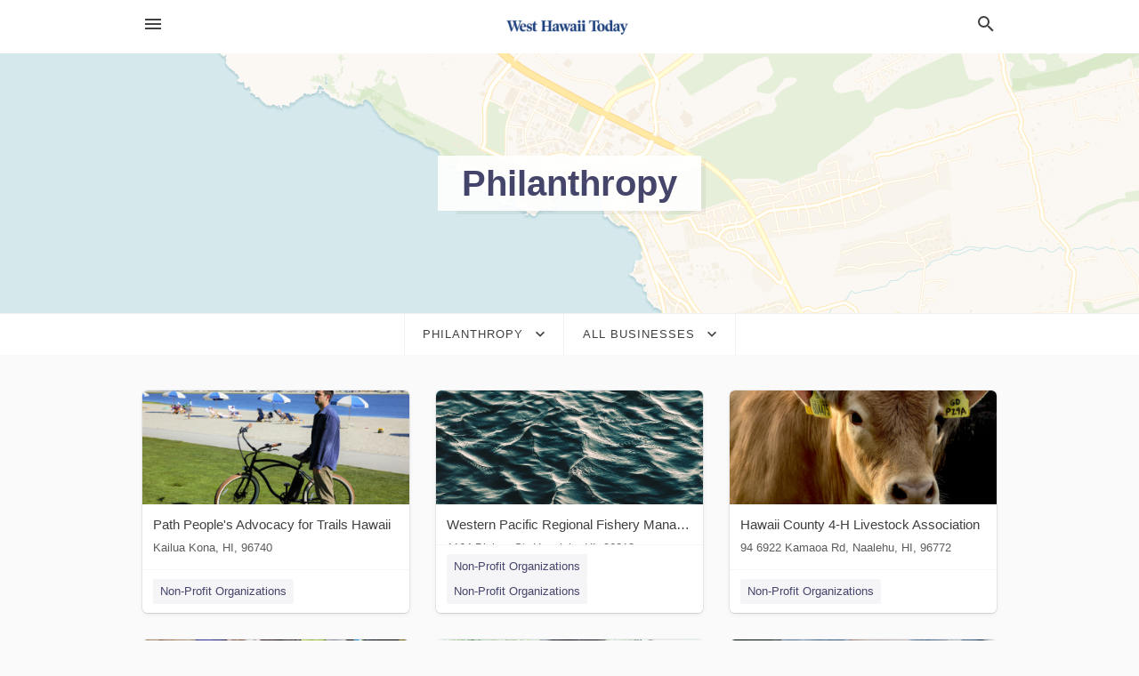

--- FILE ---
content_type: text/html; charset=utf-8
request_url: https://local.westhawaiitoday.com/categories/philanthropy
body_size: 5915
content:
<!DOCTYPE html>
<html lang="en" data-acm-directory="false">
  <head>
    <meta charset="utf-8">
    <meta name="viewport" content="initial-scale=1, width=device-width" />
    <!-- PWA Meta Tags -->
    <meta name="apple-mobile-web-app-capable" content="yes">
    <meta name="apple-mobile-web-app-status-bar-style" content="black-translucent">
    <meta name="apple-mobile-web-app-title" content="Philanthropy in Honolulu - West Hawaii Today-Main">
    <link rel="apple-touch-icon" href="/directory-favicon.ico" />
    <!-- Primary Meta Tags -->
    <title>Philanthropy in Honolulu - West Hawaii Today-Main</title>
    <meta name="title" content="Philanthropy in Honolulu - West Hawaii Today-Main">
    <meta name="description" content="">
    <link rel="shortcut icon" href="/directory-favicon.ico" />
    <meta itemprop="image" content="">

    <!-- Open Graph / Facebook -->
    <meta property="og:url" content="https://local.westhawaiitoday.com/categories/philanthropy">
    <meta property="og:type" content="website">
    <meta property="og:title" content="Philanthropy in Honolulu - West Hawaii Today-Main">
    <meta property="og:description" content="">
    <meta property="og:image" content="">

    <!-- Twitter -->
    <meta property="twitter:url" content="https://local.westhawaiitoday.com/categories/philanthropy">
    <meta property="twitter:title" content="Philanthropy in Honolulu - West Hawaii Today-Main">
    <meta property="twitter:description" content="">
    <meta property="twitter:image" content="">
    <meta property="twitter:card" content="summary_large_image">


    <!-- Google Search Console -->


    <!-- Other Assets -->
      <link rel="stylesheet" href="https://unpkg.com/leaflet@1.6.0/dist/leaflet.css" integrity="sha512-xwE/Az9zrjBIphAcBb3F6JVqxf46+CDLwfLMHloNu6KEQCAWi6HcDUbeOfBIptF7tcCzusKFjFw2yuvEpDL9wQ==" crossorigin=""/>


    <!-- Google Analytics -->

    <link rel="stylesheet" media="screen" href="/assets/directory/index-625ebbc43c213a1a95e97871809bb1c7c764b7e3acf9db3a90d549597404474f.css" />

    <script>
//<![CDATA[

      const MESEARCH_KEY = "";

//]]>
</script>
      <script src="/assets/directory/resources/jquery.min-a4ef3f56a89b3569946388ef171b1858effcfc18c06695b3b9cab47996be4986.js"></script>
      <link rel="stylesheet" media="screen" href="/assets/directory/materialdesignicons.min-aafad1dc342d5f4be026ca0942dc89d427725af25326ef4881f30e8d40bffe7e.css" />
  </head>

  <body class="preload" data-theme="">


    <style>
      :root {
        --color-link-alt: #6772E5 !important;
      }
    </style>

    <div class="blocker-banner" id="blocker-banner" style="display: none;">
      <div class="blocker-banner-interior">
        <span class="icon mdi mdi-alert"></span>
        <div class="blocker-banner-title">We notice you're using an ad blocker.</div>
        <div class="blocker-banner-text">Since the purpose of this site is to display digital ads, please disable your ad blocker to prevent content from breaking.</div>
        <span class="close mdi mdi-close"></span>
      </div>
    </div>

    <div class="wrapper">
      <div class="header ">
  <div class="header-main">
    <div class="container ">
      <style>
  body {
    font-family: "Arial", sans-serif;
  }
</style>
<a class="logo" href=/ aria-label="Business logo clickable to go to the home page">
    <img src="https://assets.secure.ownlocal.com/img/logos/5197/original_logos.png?1687294312" alt="West Hawaii Today-Main">
</a>
<a class="mdi main-nav-item mdi-menu menu-container" aria-label="hamburger menu" aria-expanded="false" href="."></a>
<a class="mdi main-nav-item search-icon" style="right: 20px;left: auto;" href="." title="Search business collapsed">
  <svg class="magnify-icon" xmlns="http://www.w3.org/2000/svg" width="1em" height="1em" viewBox="0 0 24 24">
    <path fill="#404040" d="M9.5 3A6.5 6.5 0 0 1 16 9.5c0 1.61-.59 3.09-1.56 4.23l.27.27h.79l5 5l-1.5 1.5l-5-5v-.79l-.27-.27A6.52 6.52 0 0 1 9.5 16A6.5 6.5 0 0 1 3 9.5A6.5 6.5 0 0 1 9.5 3m0 2C7 5 5 7 5 9.5S7 14 9.5 14S14 12 14 9.5S12 5 9.5 5" />
  </svg>
  <svg class="ex-icon" xmlns="http://www.w3.org/2000/svg" width="1em" height="1em" viewBox="0 0 24 24">
    <path fill="#404040" d="M6.4 19L5 17.6l5.6-5.6L5 6.4L6.4 5l5.6 5.6L17.6 5L19 6.4L13.4 12l5.6 5.6l-1.4 1.4l-5.6-5.6z" />
  </svg>
</a>
<ul class="nav">
  <li><a href="/" aria-label="directory home"><span class="mdi mdi-home"></span><span>Directory Home</span></a></li>
  <li><a href="/shop-local" aria-label="shop local"><span class="mdi mdi-storefront"></span><span>Shop Local</span></a></li>
  <li>
    <li><a href="/offers" aria-label="offers"><span class="mdi mdi-picture-in-picture-top-right"></span><span>Offers</span></a></li>
    <li><a href="/ads" aria-label="printed ads"><span class="mdi mdi-newspaper"></span><span>Print Ads</span></a></li>
  <li><a href="/categories" aria-label="categories"><span class="mdi mdi-layers-outline"></span><span>Categories</span></a></li>
  <li>
    <a href="http://www.westhawaiitoday.com/"  aria-label="newspaper name">
      <span class="mdi mdi-home-outline"></span><span>West Hawaii Today-Main</span>
    </a>
  </li>
</ul>
<div class="header-search">
  <svg xmlns="http://www.w3.org/2000/svg" width="20px" height="20px" viewBox="0 2 25 25">
    <path fill="#404040" d="M9.5 3A6.5 6.5 0 0 1 16 9.5c0 1.61-.59 3.09-1.56 4.23l.27.27h.79l5 5l-1.5 1.5l-5-5v-.79l-.27-.27A6.52 6.52 0 0 1 9.5 16A6.5 6.5 0 0 1 3 9.5A6.5 6.5 0 0 1 9.5 3m0 2C7 5 5 7 5 9.5S7 14 9.5 14S14 12 14 9.5S12 5 9.5 5"></path>
  </svg>
    <form action="/businesses" accept-charset="UTF-8" method="get">
      <input class="search-box" autocomplete="off" type="text" placeholder="Search for businesses" name="q" value="" />
</form></div>

    </div>
  </div>
</div>


      <div class="page-hero">
  <div class="page-hero-inner">
    <h1><span class="highlight"><span>Philanthropy</span></h1>
  </div>
  <div id="map" class="page-map"></div>
</div>
<div class="subheader page-dropdowns">
  <ul>
    <li>
      <label><span>Philanthropy</span></label>
      <select name="category" id="category"><option data-link="/categories/agriculture" value="agriculture">Agriculture</option>
<option data-link="/categories/arts-and-entertainment" value="arts-and-entertainment">Arts &amp; Entertainment</option>
<option data-link="/categories/auto" value="auto">Auto</option>
<option data-link="/categories/beauty-and-wellness" value="beauty-and-wellness">Beauty &amp; Wellness</option>
<option data-link="/categories/communication" value="communication">Communication</option>
<option data-link="/categories/community" value="community">Community</option>
<option data-link="/categories/construction" value="construction">Construction</option>
<option data-link="/categories/education" value="education">Education</option>
<option data-link="/categories/finance" value="finance">Finance</option>
<option data-link="/categories/food-and-beverage" value="food-and-beverage">Food and Beverage</option>
<option data-link="/categories/house-and-home" value="house-and-home">House &amp; Home</option>
<option data-link="/categories/insurance" value="insurance">Insurance</option>
<option data-link="/categories/legal" value="legal">Legal</option>
<option data-link="/categories/manufacturing" value="manufacturing">Manufacturing</option>
<option data-link="/categories/medical" value="medical">Medical</option>
<option data-link="/categories/nightlife" value="nightlife">Nightlife</option>
<option data-link="/categories/pets-and-animals" value="pets-and-animals">Pets &amp; Animals</option>
<option data-link="/categories/philanthropy" selected="selected" value="philanthropy">Philanthropy</option>
<option data-link="/categories/photo-and-video" value="photo-and-video">Photo &amp; Video</option>
<option data-link="/categories/public-services" value="public-services">Public Services</option>
<option data-link="/categories/real-estate" value="real-estate">Real Estate</option>
<option data-link="/categories/recreation" value="recreation">Recreation</option>
<option data-link="/categories/religion" value="religion">Religion</option>
<option data-link="/categories/services" value="services">Services</option>
<option data-link="/categories/shop-local" value="shop-local">Shop Local</option>
<option data-link="/categories/shopping" value="shopping">Shopping</option>
<option data-link="/categories/technical" value="technical">Technical</option>
<option data-link="/categories/transportation" value="transportation">Transportation</option>
<option data-link="/categories/travel" value="travel">Travel</option>
<option data-link="/categories/utilities" value="utilities">Utilities</option></select>
    </li>
    <li>
      <label><span>All Businesses</span></label>
      <select name="sub_category" id="sub_category"><option data-link="/categories/philanthropy" value="All Businesses">All Businesses</option>
<option disabled="disabled" value="0">----</option>
<option data-link="/categories/philanthropy/animal-protection-organization" value="animal-protection-organization">Animal Protection Organization</option>
<option data-link="/categories/philanthropy/charities" value="charities">Charities</option>
<option data-link="/categories/philanthropy/charity" value="charity">Charity</option>
<option data-link="/categories/philanthropy/donations-center" value="donations-center">Donations Center</option>
<option data-link="/categories/philanthropy/food-bank" value="food-bank">Food Bank</option>
<option data-link="/categories/philanthropy/fundraisers" value="fundraisers">Fundraisers</option>
<option data-link="/categories/philanthropy/helpline" value="helpline">Helpline</option>
<option data-link="/categories/philanthropy/homeless-shelter" value="homeless-shelter">Homeless Shelter</option>
<option data-link="/categories/philanthropy/non-profit-organization" value="non-profit-organization">Non-Profit Organization</option>
<option data-link="/categories/philanthropy/non-profit-organizations" value="non-profit-organizations">Non-Profit Organizations</option>
<option data-link="/categories/philanthropy/orphan-asylum" value="orphan-asylum">Orphan Asylum</option>
<option data-link="/categories/philanthropy/orphanage" value="orphanage">Orphanage</option>
<option data-link="/categories/philanthropy/refugee-camp" value="refugee-camp">Refugee Camp</option>
<option data-link="/categories/philanthropy/shelter" value="shelter">Shelter</option>
<option data-link="/categories/philanthropy/soup-kitchen" value="soup-kitchen">Soup Kitchen</option>
<option data-link="/categories/philanthropy/volunteer-organization" value="volunteer-organization">Volunteer Organization</option>
<option data-link="/categories/philanthropy/women%E2%80%99s-shelter" value="women’s-shelter">Women’s Shelter</option></select>
    </li>
  </ul>
</div>
<section class="standalone">
  <div class="container">
    <ul id="businesses_entity" class="cards">
      
<li class="" data-entity-id="25322044" data-name="Path People&#39;s Advocacy for Trails Hawaii" data-entity-type="business" data-controller="categories" data-action="show">
  <a itemscope itemtype="http://schema.org/LocalBusiness" class="card-top" href="/kailua%20kona-hi/path-peoples-advocacy-for-trails-hawaii-808-326-7284" title="Path People&#39;s Advocacy for Trails Hawaii" aria-label="Path People&#39;s Advocacy for Trails Hawaii Kailua Kona, HI, 96740" >
    <div
      class="image "
        style= "background-image: url('https://images.unsplash.com/photo-1581036655693-4b18f8e0893d?ixlib=rb-1.2.1&amp;ixid=eyJhcHBfaWQiOjgxNDQxfQ&amp;utm_source=api_app&amp;utm_medium=referral&amp;utm_campaign=api-credit');"
    >
    </div>
    <div class="card-info">
      <div itemprop="name" class="name">Path People&#39;s Advocacy for Trails Hawaii</div>
      <span itemprop="address" itemscope itemtype="http://schema.org/PostalAddress">
        <div itemprop="streetAddress" class="details">Kailua Kona, HI, 96740</div>
      </span>
    </div>
  </a>
  <div class="card-bottom">

    
<a class="tag" href="/categories/philanthropy/non-profit-organizations">
  Non-Profit Organizations
</a>

  </div>
</li>

<li class="" data-entity-id="69257512" data-name="Western Pacific Regional Fishery Management Council" data-entity-type="business" data-controller="categories" data-action="show">
  <a itemscope itemtype="http://schema.org/LocalBusiness" class="card-top" href="/honolulu-hi/western-pacific-regional-fishery-management-council-808-522-8220" title="Western Pacific Regional Fishery Management Council" aria-label="Western Pacific Regional Fishery Management Council 1164 Bishop St, Honolulu, HI, 96813" >
    <div
      class="image "
        style= "background-image: url('https://storage.googleapis.com/ownlocal-adforge-production/backgrounds/bank/photo-1555412654-72a95a495858/full.webp');"
    >
    </div>
    <div class="card-info">
      <div itemprop="name" class="name">Western Pacific Regional Fishery Management Council</div>
      <span itemprop="address" itemscope itemtype="http://schema.org/PostalAddress">
        <div itemprop="streetAddress" class="details">1164 Bishop St, Honolulu, HI, 96813</div>
      </span>
    </div>
  </a>
  <div class="card-bottom">

    
<a class="tag" href="/categories/philanthropy/non-profit-organizations">
  Non-Profit Organizations
</a>

<a class="tag" href="/categories/philanthropy/non-profit-organizations">
  Non-Profit Organizations
</a>

  </div>
</li>

<li class="" data-entity-id="69394868" data-name="Hawaii County 4-H Livestock Association" data-entity-type="business" data-controller="categories" data-action="show">
  <a itemscope itemtype="http://schema.org/LocalBusiness" class="card-top" href="/naalehu-hi/hawaii-county-4-h-livestock-association-808-969-8213" title="Hawaii County 4-H Livestock Association" aria-label="Hawaii County 4-H Livestock Association 94 6922 Kamaoa Rd, Naalehu, HI, 96772" >
    <div
      class="image "
        style= "background-image: url('https://storage.googleapis.com/ownlocal-adforge-production/backgrounds/origamis/custom/60fc61c0-a149-4deb-b975-164314995baa/full.webp');"
    >
    </div>
    <div class="card-info">
      <div itemprop="name" class="name">Hawaii County 4-H Livestock Association</div>
      <span itemprop="address" itemscope itemtype="http://schema.org/PostalAddress">
        <div itemprop="streetAddress" class="details">94 6922 Kamaoa Rd, Naalehu, HI, 96772</div>
      </span>
    </div>
  </a>
  <div class="card-bottom">

    
<a class="tag" href="/categories/philanthropy/non-profit-organizations">
  Non-Profit Organizations
</a>

  </div>
</li>

<li class="" data-entity-id="69400251" data-name="IRONMAN Foundation - Kona Underpants Run" data-entity-type="business" data-controller="categories" data-action="show">
  <a itemscope itemtype="http://schema.org/LocalBusiness" class="card-top" href="/tampa-fl/ironman-foundation-kona-underpants-run-512-731-4766" title="IRONMAN Foundation - Kona Underpants Run" aria-label="IRONMAN Foundation - Kona Underpants Run 3407 W Dr Martin Luther King Jr Blvd, Tampa, FL, 33607" >
    <div
      class="image "
        style= "background-image: url('https://storage.googleapis.com/ownlocal-adforge-production/backgrounds/origamis/custom/b65443fc-e461-4877-94ce-f3e4e98919d5/full.webp');"
    >
    </div>
    <div class="card-info">
      <div itemprop="name" class="name">IRONMAN Foundation - Kona Underpants Run</div>
      <span itemprop="address" itemscope itemtype="http://schema.org/PostalAddress">
        <div itemprop="streetAddress" class="details">3407 W Dr Martin Luther King Jr Blvd, Tampa, FL, 33607</div>
      </span>
    </div>
  </a>
  <div class="card-bottom">

    
<a class="tag" href="/categories/philanthropy/fundraisers">
  Fundraisers
</a>

  </div>
</li>

<li class="" data-entity-id="69391464" data-name="Kuleana Health - Community First Hawaii" data-entity-type="business" data-controller="categories" data-action="show">
  <a itemscope itemtype="http://schema.org/LocalBusiness" class="card-top" href="/hilo-hi/kuleana-health-community-first-hawaii-808-936-7427" title="Kuleana Health - Community First Hawaii" aria-label="Kuleana Health - Community First Hawaii Hilo, HI, 96720" >
    <div
      class="image "
        style= "background-image: url('https://storage.googleapis.com/ownlocal-adforge-production/backgrounds/origamis/custom/5a9e03d1-8245-4f33-96bd-b25fcd532dde/full.webp');"
    >
    </div>
    <div class="card-info">
      <div itemprop="name" class="name">Kuleana Health - Community First Hawaii</div>
      <span itemprop="address" itemscope itemtype="http://schema.org/PostalAddress">
        <div itemprop="streetAddress" class="details">Hilo, HI, 96720</div>
      </span>
    </div>
  </a>
  <div class="card-bottom">

    
<a class="tag" href="/categories/community/family-and-social-services">
  Family and Social Services
</a>

<a class="tag" href="/categories/philanthropy/non-profit-organizations">
  Non-Profit Organizations
</a>

  </div>
</li>

<li class="" data-entity-id="69384719" data-name="The Waikoloa Foundation" data-entity-type="business" data-controller="categories" data-action="show">
  <a itemscope itemtype="http://schema.org/LocalBusiness" class="card-top" href="/waikoloa%20village-hi/the-waikoloa-foundation-808-886-1000" title="The Waikoloa Foundation" aria-label="The Waikoloa Foundation 150 Waikōloa Beach Drive, Waikoloa Village, HI, 96738" >
    <div
      class="image "
        style= "background-image: url('https://images.unsplash.com/photo-1593113616828-6f22bca04804?ixid=Mnw4MTQ0MXwwfDF8c2VhcmNofDExfHxkb25hdGlvbnxlbnwwfHx8fDE2NjcyODA3OTM&amp;ixlib=rb-4.0.3&amp;utm_source=api_app&amp;utm_medium=referral&amp;utm_campaign=api-credit');"
    >
    </div>
    <div class="card-info">
      <div itemprop="name" class="name">The Waikoloa Foundation</div>
      <span itemprop="address" itemscope itemtype="http://schema.org/PostalAddress">
        <div itemprop="streetAddress" class="details">150 Waikōloa Beach Drive, Waikoloa Village, HI, 96738</div>
      </span>
    </div>
  </a>
  <div class="card-bottom">

    
<a class="tag" href="/categories/philanthropy/charities">
  Charities
</a>

  </div>
</li>

<li class="" data-entity-id="69370585" data-name="Japanese Cultural Center of Kona" data-entity-type="business" data-controller="categories" data-action="show">
  <a itemscope itemtype="http://schema.org/LocalBusiness" class="card-top" href="/kailua-kona-hi/japanese-cultural-center-of-kona-808-938-3624" title="Japanese Cultural Center of Kona" aria-label="Japanese Cultural Center of Kona 76 5861 Mamalahoa Hwy, Kailua Kona, HI, 96725" >
    <div
      class="image "
        style= "background-image: url('https://storage.googleapis.com/ownlocal-adforge-production/backgrounds/origamis/custom/88b4578c-3139-4db9-b4b6-79bb19c1a0f9/full.webp');"
    >
    </div>
    <div class="card-info">
      <div itemprop="name" class="name">Japanese Cultural Center of Kona</div>
      <span itemprop="address" itemscope itemtype="http://schema.org/PostalAddress">
        <div itemprop="streetAddress" class="details">76 5861 Mamalahoa Hwy, Kailua Kona, HI, 96725</div>
      </span>
    </div>
  </a>
  <div class="card-bottom">

    
<a class="tag" href="/categories/philanthropy/non-profit-organizations">
  Non-Profit Organizations
</a>

  </div>
</li>

<li class="" data-entity-id="69352322" data-name="Sierra Club of Hawaiʻi" data-entity-type="business" data-controller="categories" data-action="show">
  <a itemscope itemtype="http://schema.org/LocalBusiness" class="card-top" href="/honolulu-hi/sierra-club-of-hawaii-808-538-6616" title="Sierra Club of Hawaiʻi" aria-label="Sierra Club of Hawaiʻi 1164 Bishop St, Honolulu, HI, 96813" >
    <div
      class="image "
        style= "background-image: url('https://storage.googleapis.com/ownlocal-adforge-production/backgrounds/origamis/custom/cdf1f63e-fa22-4ece-8d81-b706f94d0c6b/full.webp');"
    >
    </div>
    <div class="card-info">
      <div itemprop="name" class="name">Sierra Club of Hawaiʻi</div>
      <span itemprop="address" itemscope itemtype="http://schema.org/PostalAddress">
        <div itemprop="streetAddress" class="details">1164 Bishop St, Honolulu, HI, 96813</div>
      </span>
    </div>
  </a>
  <div class="card-bottom">

    
<a class="tag" href="/categories/philanthropy/non-profit-organizations">
  Non-Profit Organizations
</a>

  </div>
</li>

<li class="" data-entity-id="69350943" data-name="Hawaii Community Foundation" data-entity-type="business" data-controller="categories" data-action="show">
  <a itemscope itemtype="http://schema.org/LocalBusiness" class="card-top" href="/honolulu-hi/hawaii-community-foundation-808-537-6333" title="Hawaii Community Foundation" aria-label="Hawaii Community Foundation 827 Fort Street Mall, Honolulu, HI, 96813" >
    <div
      class="image "
        style= "background-image: url('https://storage.googleapis.com/ownlocal-adforge-production/backgrounds/origamis/custom/e09e5d1a-2510-44d5-b72a-88325f2e45fe/full.webp');"
    >
    </div>
    <div class="card-info">
      <div itemprop="name" class="name">Hawaii Community Foundation</div>
      <span itemprop="address" itemscope itemtype="http://schema.org/PostalAddress">
        <div itemprop="streetAddress" class="details">827 Fort Street Mall, Honolulu, HI, 96813</div>
      </span>
    </div>
  </a>
  <div class="card-bottom">

    
<a class="tag" href="/categories/philanthropy/non-profit-organizations">
  Non-Profit Organizations
</a>

  </div>
</li>

    </ul>
      <button class="load-more load-more-hover">
        <span class="mdi mdi-chevron-down"></span><span>Load more</span>
      </button>
  </div>
</section>

<script>let coordinates = [19.64, -155.997];</script>
<script src="//unpkg.com/leaflet@1.6.0/dist/leaflet.js"></script>
<script src="/assets/directory/categories-f35bc05886f0eaed0ddf5da2ab755afab1a9ad4e6fb09543379963ea7eda838d.js"></script>

      <div class="footer">
  <div class="container">
    <div class="footer-top">
      <div class="links categories">
        <p class="footer-title">Categories</p>
        <ul>
          
<li>
  <a href="/categories/agriculture" aria-label='category Agriculture' >
    <span>
      Agriculture
    </span>
  </a>
</li>

<li>
  <a href="/categories/arts-and-entertainment" aria-label='category Arts and Entertainment' >
    <span>
      Arts and Entertainment
    </span>
  </a>
</li>

<li>
  <a href="/categories/auto" aria-label='category Auto' >
    <span>
      Auto
    </span>
  </a>
</li>

<li>
  <a href="/categories/beauty-and-wellness" aria-label='category Beauty and Wellness' >
    <span>
      Beauty and Wellness
    </span>
  </a>
</li>

<li>
  <a href="/categories/communication" aria-label='category Communication' >
    <span>
      Communication
    </span>
  </a>
</li>

<li>
  <a href="/categories/community" aria-label='category Community' >
    <span>
      Community
    </span>
  </a>
</li>

<li>
  <a href="/categories/construction" aria-label='category Construction' >
    <span>
      Construction
    </span>
  </a>
</li>

<li>
  <a href="/categories/education" aria-label='category Education' >
    <span>
      Education
    </span>
  </a>
</li>

<li>
  <a href="/categories/finance" aria-label='category Finance' >
    <span>
      Finance
    </span>
  </a>
</li>

<li>
  <a href="/categories/food-and-beverage" aria-label='category Food and Beverage' >
    <span>
      Food and Beverage
    </span>
  </a>
</li>

<li>
  <a href="/categories/house-and-home" aria-label='category House and Home' >
    <span>
      House and Home
    </span>
  </a>
</li>

<li>
  <a href="/categories/insurance" aria-label='category Insurance' >
    <span>
      Insurance
    </span>
  </a>
</li>

<li>
  <a href="/categories/legal" aria-label='category Legal' >
    <span>
      Legal
    </span>
  </a>
</li>

<li>
  <a href="/categories/manufacturing" aria-label='category Manufacturing' >
    <span>
      Manufacturing
    </span>
  </a>
</li>

<li>
  <a href="/categories/medical" aria-label='category Medical' >
    <span>
      Medical
    </span>
  </a>
</li>

<li>
  <a href="/categories/nightlife" aria-label='category Nightlife' >
    <span>
      Nightlife
    </span>
  </a>
</li>

<li>
  <a href="/categories/pets-and-animals" aria-label='category Pets and Animals' >
    <span>
      Pets and Animals
    </span>
  </a>
</li>

<li>
  <a href="/categories/philanthropy" aria-label='category Philanthropy' >
    <span>
      Philanthropy
    </span>
  </a>
</li>

<li>
  <a href="/categories/photo-and-video" aria-label='category Photo and Video' >
    <span>
      Photo and Video
    </span>
  </a>
</li>

<li>
  <a href="/categories/public-services" aria-label='category Public Services' >
    <span>
      Public Services
    </span>
  </a>
</li>

<li>
  <a href="/categories/real-estate" aria-label='category Real Estate' >
    <span>
      Real Estate
    </span>
  </a>
</li>

<li>
  <a href="/categories/recreation" aria-label='category Recreation' >
    <span>
      Recreation
    </span>
  </a>
</li>

<li>
  <a href="/categories/religion" aria-label='category Religion' >
    <span>
      Religion
    </span>
  </a>
</li>

<li>
  <a href="/categories/services" aria-label='category Services' >
    <span>
      Services
    </span>
  </a>
</li>

<li>
  <a href="/categories/shop-local" aria-label='category Shop Local' >
    <span>
      Shop Local
    </span>
  </a>
</li>

<li>
  <a href="/categories/shopping" aria-label='category Shopping' >
    <span>
      Shopping
    </span>
  </a>
</li>

<li>
  <a href="/categories/technical" aria-label='category Technical' >
    <span>
      Technical
    </span>
  </a>
</li>

<li>
  <a href="/categories/transportation" aria-label='category Transportation' >
    <span>
      Transportation
    </span>
  </a>
</li>

<li>
  <a href="/categories/travel" aria-label='category Travel' >
    <span>
      Travel
    </span>
  </a>
</li>

<li>
  <a href="/categories/utilities" aria-label='category Utilities' >
    <span>
      Utilities
    </span>
  </a>
</li>

        </ul>
      </div>
      <div class="links">
        <p class="footer-title">Directory</p>
        <ul>
          <li><a href="/promote">Get Verified</a></li>
          <li>
            <a href="https://admin.austin.ownlocal.com/login?p=5197" >
              <span>Login</span> 
            </a>
          </li>
          

          <li><a href="/terms">Terms of Service</a></li>
          <li><a href="/privacy">Privacy policy</a></li>
          <li><a href="/got-to-top" class="back-to-top">Go To Top</a></li>
        </ul>
      </div>
      <div class="clear"></div>
    </div>
  </div>
  <div class="footer-bottom">
    <div class="copyright">
      <div class="container">
        © 2026 
        <a href="http://www.westhawaiitoday.com/" >
          West Hawaii Today-Main
          </a>. Powered by <a href="http://ownlocal.com" target="_blank" class="bold-link">OwnLocal</a><span> – helping local media with innovative <a href="https://ownlocal.com/products" target="_blank">print to web</a> and directory software</span>.
      </div>
    </div>
  </div>
</div>

    </div>
    <script src="/assets/directory/index-584af2f59b30467a7e4b931fd3f3db8d26af04d8a92f1974cbe6875ccaaaa66e.js" defer="defer"></script>


      <script>
        // AdBlock detection
        fetch('https://admin.ownlocal.com/api/adblock')
          .then(response => {
            if (!response.ok) {
              throw new Error('Network response was not ok');
            }
            return response.text();
          })
          .catch(error => {
            // Handle error, such as showing the blocker banner
            document.getElementById('blocker-banner').style.display = 'block';
          });
      </script>
    <script src="/assets/directory/interactions-e3133e709fc754effe1635477cc59c0147eaba70864f8c24d8f047f9063386f4.js" defer="defer"></script>
  </body>
</html>

<!-- RENDERED TIME: Thursday, 29 Jan 2026 15:13:33 Central Time (US & Canada) -->
